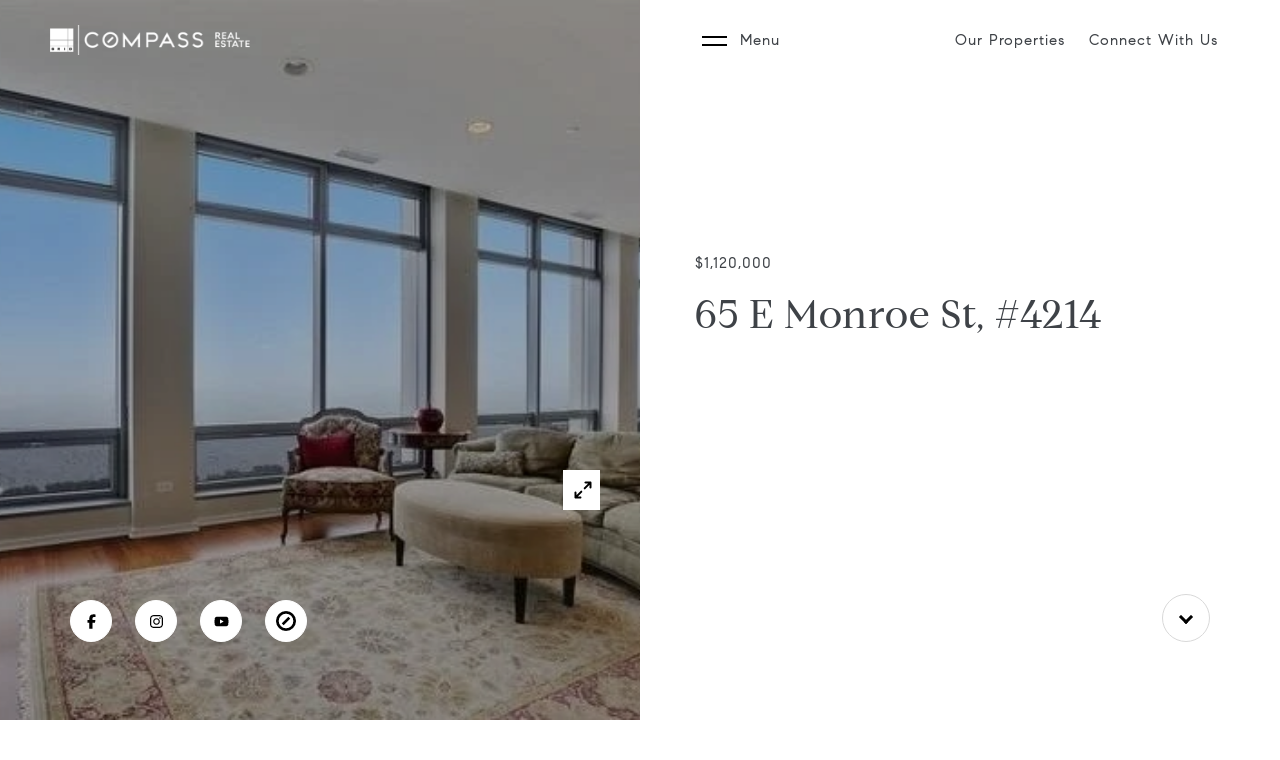

--- FILE ---
content_type: text/html; charset=utf-8
request_url: https://bss.luxurypresence.com/buttons/googleOneTap?companyId=e4b41c05-b25e-4291-8d44-e08a8c211c00&websiteId=abb26b7e-bdf6-45d9-9c4c-3269f490ed5a&pageId=7f6d16e5-bd15-422a-bab9-a96606ffe950&sourceUrl=https%3A%2F%2Fthegridgroup.com%2Fproperties%2F65-east-monroe-street-unit-4214-chicago-il-60603-usa&pageMeta=%7B%22sourceResource%22%3A%22properties%22%2C%22pageElementId%22%3A%22e3634b09-7c83-4079-bb75-94647b4a7665%22%2C%22pageQueryVariables%22%3A%7B%22property%22%3A%7B%22id%22%3A%22e3634b09-7c83-4079-bb75-94647b4a7665%22%7D%2C%22properties%22%3A%7B%22relatedNeighborhoodPropertyId%22%3A%22e3634b09-7c83-4079-bb75-94647b4a7665%22%2C%22sort%22%3A%22salesPrice%22%7D%2C%22neighborhood%22%3A%7B%7D%2C%22pressReleases%22%3A%7B%22propertyId%22%3A%22e3634b09-7c83-4079-bb75-94647b4a7665%22%7D%7D%7D
body_size: 2866
content:
<style>
  html, body {margin: 0; padding: 0;}
</style>
<script src="https://accounts.google.com/gsi/client" async defer></script>
<script>
const parseURL = (url) => {
    const a = document.createElement('a');
    a.href = url;
    return a.origin;
}

const login = (token, provider, source)  => {
  const origin = (window.location != window.parent.location)
    ? parseURL(document.referrer)
    : window.location.origin;  
  const xhr = new XMLHttpRequest();
  xhr.responseType = 'json';
  xhr.onreadystatechange = function() {
    if (xhr.readyState === 4) {
      const response = xhr.response;
      const msg = {
        event: response.status,
        provider: provider,
        source: source,
        token: token
      }
      window.parent.postMessage(msg, origin);
    }
  }
  xhr.withCredentials = true;
  xhr.open('POST', `${origin}/api/v1/auth/login`, true);
  xhr.setRequestHeader("Content-Type", "application/json;charset=UTF-8");
  xhr.send(JSON.stringify({
    token,
    provider,
    source,
    websiteId: 'abb26b7e-bdf6-45d9-9c4c-3269f490ed5a',
    companyId: 'e4b41c05-b25e-4291-8d44-e08a8c211c00',
    pageId: '7f6d16e5-bd15-422a-bab9-a96606ffe950',
    sourceUrl: 'https://thegridgroup.com/properties/65-east-monroe-street-unit-4214-chicago-il-60603-usa',
    pageMeta: '{"sourceResource":"properties","pageElementId":"e3634b09-7c83-4079-bb75-94647b4a7665","pageQueryVariables":{"property":{"id":"e3634b09-7c83-4079-bb75-94647b4a7665"},"properties":{"relatedNeighborhoodPropertyId":"e3634b09-7c83-4079-bb75-94647b4a7665","sort":"salesPrice"},"neighborhood":{},"pressReleases":{"propertyId":"e3634b09-7c83-4079-bb75-94647b4a7665"}}}',
    utm: '',
    referrer: ''
  }));
}

function getExpirationCookie(expiresInMiliseconds) {
  const tomorrow  = new Date(Date.now() + expiresInMiliseconds); // The Date object returns today's timestamp
  return `thegridgroup.com-SID=true; expires=${tomorrow.toUTCString()}; path=/; Secure; SameSite=None`;
}

function handleCredentialResponse(response) {
  document.cookie = getExpirationCookie(24 * 60 * 60 * 1000); // 1 day
  login(response.credential, 'GOOGLE', 'GOOGLE_SIGN_ON');
}

function handleClose() {
  const msg = {
    event: 'cancel',
    provider: 'GOOGLE',
    source: 'GOOGLE_SIGN_ON'
  }
  const origin = (window.location != window.parent.location)
    ? parseURL(document.referrer)
    : window.location.origin;
  window.parent.postMessage(msg, origin);
  document.cookie = getExpirationCookie(2 * 60 * 60 * 1000); // 2 hours
}

</script>
<div id="g_id_onload"
  data-client_id="673515100752-7s6f6j0qab4skl22cjpp7eirb2rjmfcg.apps.googleusercontent.com"
  data-callback="handleCredentialResponse"
  data-intermediate_iframe_close_callback="handleClose"
  data-state_cookie_domain = "thegridgroup.com"
  data-allowed_parent_origin="https://thegridgroup.com"
  data-skip_prompt_cookie="thegridgroup.com-SID"
  data-cancel_on_tap_outside="false"
></div>